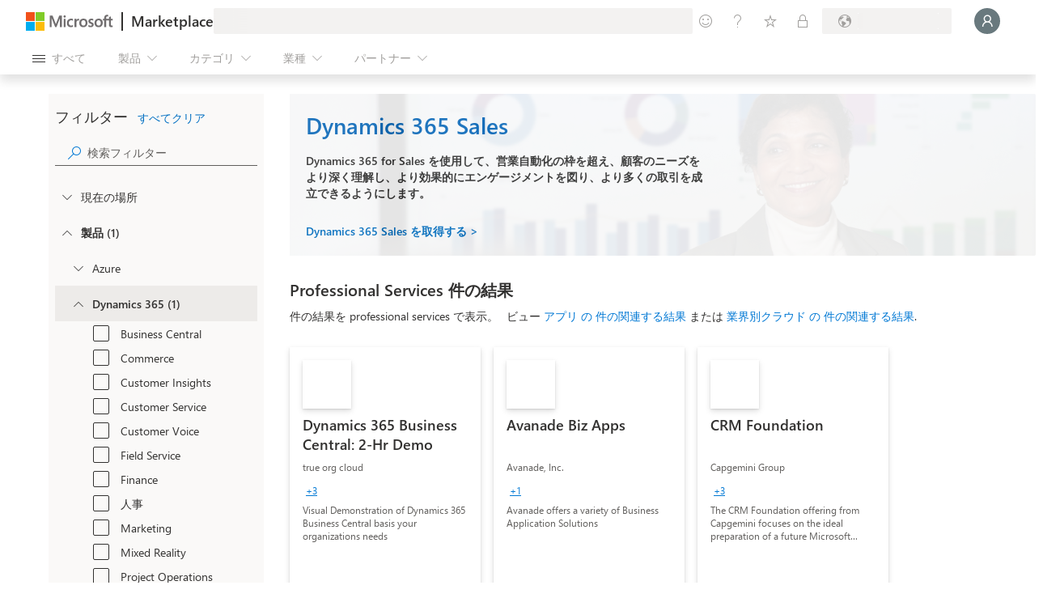

--- FILE ---
content_type: text/css; charset=utf-8
request_url: https://www.microsoft.com/onerfstatics/marketingsites-eus-prod/japanese/shell/_scrf/css/themes=default.device=uplevel_web_pc/63-57d110/82-8b5456/ae-f1ac0c?ver=2.0&_cf=02242021_3231
body_size: 9530
content:
@charset "UTF-8";
/*!  | Copyright 2017 Microsoft Corporation | This software is based on or incorporates material from the files listed below (collectively, "Third Party Code"). Microsoft is not the original author of the Third Party Code. The original copyright notice and the license under which Microsoft received Third Party Code are set forth below together with the full text of such license. Such notices and license are provided solely for your information. Microsoft, not the third party, licenses this Third Party Code to you under the terms in which you received the Microsoft software or the services, unless Microsoft clearly states that such Microsoft terms do NOT apply for a particular Third Party Code. Unless applicable law gives you more rights, Microsoft reserves all other rights not expressly granted under such agreement(s), whether by implication, estoppel or otherwise.*/
/*! normalize.css v3.0.3 | MIT License | github.com/necolas/normalize.css */
body{margin:0}.context-uhf{font-family:sans-serif;-ms-text-size-adjust:100%;-webkit-text-size-adjust:100%}.context-uhf aside,.context-uhf details,.context-uhf figcaption,.context-uhf figure,.context-uhf footer,.context-uhf header,.context-uhf menu,.context-uhf nav,.context-uhf section,.context-uhf summary{display:block}.context-uhf a{background-color:transparent}.context-uhf a:active,.context-uhf a:hover{outline:0}.context-uhf ul,.context-uhf li{padding:0;margin:0}.context-uhf h1{font-size:2em;margin:.67em 0}.context-uhf img{border:0}.context-uhf hr{box-sizing:content-box;height:0}.context-uhf button,.context-uhf input,.context-uhf optgroup,.context-uhf select,.context-uhf textarea{color:inherit;font:inherit;margin:0}.context-uhf button{overflow:visible}.context-uhf button,.context-uhf select{text-transform:none}.context-uhf button,.context-uhf html input[type="button"],.context-uhf input[type="submit"]{-webkit-appearance:button;cursor:pointer}.context-uhf button[disabled],.context-uhf html input[disabled]{cursor:default}.context-uhf button::-moz-focus-inner,.context-uhf input::-moz-focus-inner{border:0;padding:0}.context-uhf input{line-height:normal}.context-uhf input[type="checkbox"],.context-uhf input[type="radio"]{box-sizing:border-box;padding:0}.context-uhf input[type="number"]::-webkit-inner-spin-button,.context-uhf input[type="number"]::-webkit-outer-spin-button{height:auto}.context-uhf input[type="search"]{-webkit-appearance:textfield;box-sizing:content-box}.context-uhf input[type="search"]::-webkit-search-cancel-button,.context-uhf input[type="search"]::-webkit-search-decoration{-webkit-appearance:none}@font-face{font-family:"MWF-MDL2";src:url("https://www.microsoft.com/mwf/_h/v3.54/mwf.app/fonts/mwfmdl2-v3.54.woff") format("woff"),url("https://www.microsoft.com/mwf/_h/v3.54/mwf.app/fonts/mwfmdl2-v3.54.ttf") format("truetype"),url("https://www.microsoft.com/mwf/_h/v3.54/mwf.app/fonts/mwfmdl2-v3.54.svg") format("svg")}@font-face{font-family:'SegoeUI';src:local('Segoe UI'),url('//c.s-microsoft.com/static/fonts/segoe-ui/west-european/normal/latest.woff2') format("woff2"),url('//c.s-microsoft.com/static/fonts/segoe-ui/west-european/normal/latest.woff') format("woff"),url('//c.s-microsoft.com/static/fonts/segoe-ui/west-european/normal/latest.ttf') format("ttf");font-weight:400}@font-face{font-family:'SegoeUI';src:local('Segoe UI'),url('//c.s-microsoft.com/static/fonts/segoe-ui/west-european/Light/latest.woff2') format("woff2"),url('//c.s-microsoft.com/static/fonts/segoe-ui/west-european/Light/latest.woff') format("woff"),url('//c.s-microsoft.com/static/fonts/segoe-ui/west-european/Light/latest.ttf') format("ttf");font-weight:100}@font-face{font-family:'SegoeUI';src:local('Segoe UI'),url('//c.s-microsoft.com/static/fonts/segoe-ui/west-european/Semilight/latest.woff2') format("woff2"),url('//c.s-microsoft.com/static/fonts/segoe-ui/west-european/Semilight/latest.woff') format("woff"),url('//c.s-microsoft.com/static/fonts/segoe-ui/west-european/Semilight/latest.ttf') format("ttf");font-weight:200}@font-face{font-family:'SegoeUI';src:local('Segoe UI'),url('//c.s-microsoft.com/static/fonts/segoe-ui/west-european/Semibold/latest.woff2') format("woff2"),url('//c.s-microsoft.com/static/fonts/segoe-ui/west-european/Semibold/latest.woff') format("woff"),url('//c.s-microsoft.com/static/fonts/segoe-ui/west-european/Semibold/latest.ttf') format("ttf");font-weight:600}@font-face{font-family:'SegoeUI';src:local('Segoe UI'),url('//c.s-microsoft.com/static/fonts/segoe-ui/west-european/Bold/latest.woff2') format("woff2"),url('//c.s-microsoft.com/static/fonts/segoe-ui/west-european/Bold/latest.woff') format("woff"),url('//c.s-microsoft.com/static/fonts/segoe-ui/west-european/Bold/latest.ttf') format("ttf");font-weight:700}.context-uhf .c-heading-1{font-size:62px;line-height:72px}.context-uhf .c-heading-2{font-size:46px;line-height:56px}.context-uhf .c-heading-3,.context-uhf .c-subheading-1{font-size:34px;line-height:40px}.context-uhf .c-heading-4,.context-uhf .c-subheading-2{font-size:24px;line-height:28px}.context-uhf .c-heading-5,.context-uhf .c-subheading-3,.context-uhf .c-paragraph-1{font-size:20px;line-height:24px}.context-uhf .c-heading-6,.context-uhf .c-subheading-4,.context-uhf .c-paragraph-2{font-size:18px;line-height:24px}.context-uhf .c-subheading-5,.context-uhf .c-subheading-6,.context-uhf .c-paragraph-3,.context-uhf .c-paragraph-4{font-size:15px;line-height:20px}.context-uhf .c-caption-1{font-size:13px;line-height:16px}.context-uhf .c-caption-2{font-size:11px;line-height:16px}.context-uhf .c-caption-3{font-size:11px;line-height:25px}.context-uhf .c-heading-1{padding:38px 0 6px;font-weight:600;letter-spacing:-.01em}.context-uhf .c-heading-2{padding:37px 0 3px;font-weight:600;letter-spacing:-.01em}.context-uhf .c-heading-3{padding:38px 0 2px;font-weight:600}.context-uhf .c-heading-4{padding:36px 0 4px;font-weight:600}.context-uhf .c-heading-5{padding:35px 0 5px;font-weight:600}.context-uhf .c-heading-6{padding:37px 0 3px;font-weight:600}.context-uhf .c-subheading-1{padding:12px 0 2px;font-weight:600}.context-uhf .c-subheading-2{padding:4px 0 8px;font-weight:600}.context-uhf .c-subheading-3{padding:8px 0 4px;font-weight:600}.context-uhf .c-subheading-4{padding:9px 0 3px;font-weight:600}.context-uhf .c-subheading-5,.context-uhf .c-subheading-6{padding:8px 0 0;font-weight:600}.context-uhf .c-paragraph-1{padding:24px 0 4px;font-weight:200}.context-uhf .c-paragraph-2{padding:25px 0 3px;font-weight:200}.context-uhf .c-paragraph-3{padding:24px 0 0;font-weight:400}.context-uhf .c-paragraph-4{padding:12px 0 0;font-weight:400}.context-uhf .c-caption-1{padding:3px 0 1px;font-weight:400}.context-uhf .c-caption-2{padding:4px 0 4px;font-weight:400}.context-uhf .c-caption-3{padding:4px 0 4px;font-weight:400}@media(max-width:767px){.context-uhf .c-heading-1{font-size:46px;line-height:56px}.context-uhf .c-heading-2{font-size:34px;line-height:40px}.context-uhf .c-heading-3,.context-uhf .c-subheading-1{font-size:26px;line-height:32px}.context-uhf .c-heading-4,.context-uhf .c-subheading-2{font-size:20px;line-height:24px}.context-uhf .c-heading-5,.context-uhf .c-subheading-3,.context-uhf .c-paragraph-1{font-size:18px;line-height:24px}.context-uhf .c-heading-6,.context-uhf .c-subheading-4,.context-uhf .c-paragraph-2{font-size:16px;line-height:20px}.context-uhf .c-caption-1{font-size:12px;line-height:16px}.context-uhf .c-caption-2{font-size:10px;line-height:12px}.context-uhf .c-caption-3{font-size:10px;line-height:12px}.context-uhf .c-heading-1{padding:37px 0 3px}.context-uhf .c-heading-2{padding:38px 0 2px}.context-uhf .c-heading-5{padding:37px 0 3px}.context-uhf .c-heading-6{padding:39px 0 1px}.context-uhf .c-subheading-1{padding:9px 0 3px}.context-uhf .c-subheading-2{padding:8px 0 4px}.context-uhf .c-subheading-3{padding:4px 0 4px}.context-uhf .c-subheading-4{padding:7px 0 5px}.context-uhf .c-paragraph-2{padding:27px 0 1px}.context-uhf .c-caption-2{padding:2px 0 2px}.context-uhf .c-caption-3{padding:2px 0 2px}}.context-uhf{box-sizing:border-box}.context-uhf{font-size:15px;font-family:'Segoe UI',SegoeUI,'Yu Gothic UI','Meiryo UI',"Helvetica Neue",Helvetica,Arial,sans-serif;min-width:320px;color:#000;background-color:#fff}.context-uhf *,.context-uhf *:before,.context-uhf *:after{box-sizing:inherit}.context-uhf .theme-light{color:#000;background-color:#e6e6e6}.context-uhf .theme-dark{color:#fff;background-color:#333}.context-uhf h1,.context-uhf h2,.context-uhf h3,.context-uhf h4,.context-uhf h5,.context-uhf h6,.context-uhf ol,.context-uhf p,.context-uhf ul{margin-top:0;margin-bottom:0}.context-uhf ol,.context-uhf ul{padding:0;list-style:none}.context-uhf audio,.context-uhf canvas,.context-uhf img,.context-uhf video{vertical-align:middle}.context-uhf a:link,.context-uhf a:focus,.context-uhf a:hover,.context-uhf a:active,.context-uhf a:visited{text-decoration:none;color:inherit}.context-uhf input,.context-uhf input[type="search"]{border-radius:0;appearance:none}.context-uhf div[data-module-id]{min-height:1px}[class^="c-"] .x-hidden-focus,[class^="c-"] .x-hidden-focus:before,[class^="c-"] .x-hidden-focus+span:before,[class^="c-"].x-hidden-focus,[class^="c-"].x-hidden-focus:before,[class^="c-"].x-hidden-focus+span:before,[class^="m-"] .x-hidden-focus,[class^="m-"] .x-hidden-focus:before,[class^="m-"] .x-hidden-focus+span:before,[class^="m-"].x-hidden-focus,[class^="m-"].x-hidden-focus:before,[class^="m-"].x-hidden-focus+span:before{outline-color:transparent !important;outline-style:none !important}@keyframes fadeIn{0%{opacity:0}1%{opacity:0}100%{opacity:1}}@keyframes fadeOut{0%{opacity:1}1%{opacity:1}100%{opacity:0}}.x-hidden{display:none !important}.x-visible-block{display:block !important}.x-visible-inline-block{display:inline-block !important}.x-visible-inline{display:inline !important}@media all and (max-width:539px){.x-visible-vp1-block{display:block !important}.x-visible-vp1-inline{display:inline !important}.x-visible-vp1-inline-block{display:inline-block !important}.x-hidden-vp1{display:none !important}}@media all and (min-width:540px) and (max-width:767px){.x-visible-vp2-block{display:block !important}.x-visible-vp2-inline{display:inline !important}.x-visible-vp2-inline-block{display:inline-block !important}.x-hidden-vp2{display:none !important}}@media all and (min-width:768px) and (max-width:1083px){.x-visible-vp3-block{display:block !important}.x-visible-vp3-inline{display:inline !important}.x-visible-vp3-inline-block{display:inline-block !important}.x-hidden-vp3{display:none !important}}@media all and (min-width:1084px) and (max-width:1399px){.x-visible-vp4-block{display:block !important}.x-visible-vp4-inline{display:inline !important}.x-visible-vp4-inline-block{display:inline-block !important}.x-hidden-vp4{display:none !important}}@media all and (min-width:1400px){.x-visible-vp5-block{display:block !important}.x-visible-vp5-inline{display:inline !important}.x-visible-vp5-inline-block{display:inline-block !important}.x-hidden-vp5{display:none !important}}.x-screen-reader{position:absolute !important;overflow:hidden !important;clip:rect(1px,1px,1px,1px) !important;width:1px !important;height:1px !important;border:0 !important;padding:0 !important;margin:0 !important}button.c-action-trigger,a.c-action-trigger{font-size:15px;max-width:374px;min-width:36px;display:inline-block;margin-top:12px;padding:6px 0 8px;color:#0067b8;border:solid 1px transparent;background:none;overflow:hidden;white-space:nowrap;vertical-align:bottom;outline:none}button.c-action-trigger:focus:not(.x-hidden-focus),a.c-action-trigger:focus:not(.x-hidden-focus){outline:transparent;background:rgba(0,103,184,.1) content-box}button.c-action-trigger:focus:not(.x-hidden-focus),button.c-action-trigger:hover,a.c-action-trigger:focus:not(.x-hidden-focus),a.c-action-trigger:hover{color:#005da6;text-decoration:underline}button.c-action-trigger:active,a.c-action-trigger:active{background:none;color:#005293;-ms-transform:none;-webkit-transform:none;transform:none}button.c-action-trigger.x-hidden-focus:not(:hover),a.c-action-trigger.x-hidden-focus:not(:hover){background:none !important;text-decoration:none !important;outline-color:transparent !important}.theme-light button.c-action-trigger:focus:not(.x-hidden-focus),.theme-dark .theme-light button.c-action-trigger:focus:not(.x-hidden-focus),.theme-light a.c-action-trigger:focus:not(.x-hidden-focus),.theme-dark .theme-light a.c-action-trigger:focus:not(.x-hidden-focus){background:rgba(0,0,0,.1) content-box}.theme-light button.c-action-trigger:focus:not(.x-hidden-focus),.theme-light button.c-action-trigger:hover,.theme-dark .theme-light button.c-action-trigger:focus:not(.x-hidden-focus),.theme-dark .theme-light button.c-action-trigger:hover,.theme-light a.c-action-trigger:focus:not(.x-hidden-focus),.theme-light a.c-action-trigger:hover,.theme-dark .theme-light a.c-action-trigger:focus:not(.x-hidden-focus),.theme-dark .theme-light a.c-action-trigger:hover{color:rgba(0,0,0,.9)}.theme-light button.c-action-trigger:active,.theme-dark .theme-light button.c-action-trigger:active,.theme-light a.c-action-trigger:active,.theme-dark .theme-light a.c-action-trigger:active{color:rgba(0,0,0,.8)}.theme-light button.c-action-trigger.x-hidden-focus:not(:hover),.theme-dark .theme-light button.c-action-trigger.x-hidden-focus:not(:hover),.theme-light a.c-action-trigger.x-hidden-focus:not(:hover),.theme-dark .theme-light a.c-action-trigger.x-hidden-focus:not(:hover){background:none !important;text-decoration:none !important;outline-color:transparent !important}.theme-dark button.c-action-trigger:focus:not(.x-hidden-focus),.theme-light .theme-dark button.c-action-trigger:focus:not(.x-hidden-focus),.theme-dark a.c-action-trigger:focus:not(.x-hidden-focus),.theme-light .theme-dark a.c-action-trigger:focus:not(.x-hidden-focus){background:rgba(255,255,255,.1) content-box}.theme-dark button.c-action-trigger:focus:not(.x-hidden-focus),.theme-dark button.c-action-trigger:hover,.theme-light .theme-dark button.c-action-trigger:focus:not(.x-hidden-focus),.theme-light .theme-dark button.c-action-trigger:hover,.theme-dark a.c-action-trigger:focus:not(.x-hidden-focus),.theme-dark a.c-action-trigger:hover,.theme-light .theme-dark a.c-action-trigger:focus:not(.x-hidden-focus),.theme-light .theme-dark a.c-action-trigger:hover{color:#e6e6e6}.theme-dark button.c-action-trigger:active,.theme-light .theme-dark button.c-action-trigger:active,.theme-dark a.c-action-trigger:active,.theme-light .theme-dark a.c-action-trigger:active{color:#ccc}.theme-dark button.c-action-trigger.x-hidden-focus:not(:hover),.theme-light .theme-dark button.c-action-trigger.x-hidden-focus:not(:hover),.theme-dark a.c-action-trigger.x-hidden-focus:not(:hover),.theme-light .theme-dark a.c-action-trigger.x-hidden-focus:not(:hover){background:none !important;text-decoration:none !important;outline-color:transparent !important}button.c-action-trigger:focus:not(.x-hidden-focus),a.c-action-trigger:focus:not(.x-hidden-focus){outline:1px dashed #fff}button.c-action-trigger[disabled],a.c-action-trigger[disabled]{color:rgba(0,0,0,.2);cursor:not-allowed}button.c-action-trigger[disabled]:hover,a.c-action-trigger[disabled]:hover{text-decoration:none}button.c-action-trigger.c-glyph,a.c-action-trigger.c-glyph{min-width:120px;padding-right:10px}button.c-action-trigger.c-glyph:before,a.c-action-trigger.c-glyph:before{width:16px;height:16px;margin-left:10px;margin-right:10px;vertical-align:middle;line-height:15px}button.c-action-trigger.c-glyph[aria-label],a.c-action-trigger.c-glyph[aria-label]{min-width:0;margin-right:10px;padding-right:0}button.c-action-trigger.c-glyph.f-align-margin,a.c-action-trigger.c-glyph.f-align-margin{margin-left:-10px}button.c-action-trigger.f-heavyweight,a.c-action-trigger.f-heavyweight{padding:6px 10px 8px;border:2px solid transparent;color:#fff;background:#0067b8;transition:scale .2s ease-in-out}button.c-action-trigger.f-heavyweight.x-hidden-focus:not(:hover),a.c-action-trigger.f-heavyweight.x-hidden-focus:not(:hover){background:#0067b8 !important;text-decoration:#fff !important;outline-color:#000 !important}button.c-action-trigger.f-heavyweight.c-glyph,a.c-action-trigger.f-heavyweight.c-glyph{padding-left:0}button.c-action-trigger.f-heavyweight:focus:not(.x-hidden-focus),a.c-action-trigger.f-heavyweight:focus:not(.x-hidden-focus){color:#fff;outline:2px solid #000;text-decoration:underline}button.c-action-trigger.f-heavyweight:hover,a.c-action-trigger.f-heavyweight:hover{text-decoration:none}button.c-action-trigger.f-heavyweight:focus:not(.x-hidden-focus),button.c-action-trigger.f-heavyweight:hover,a.c-action-trigger.f-heavyweight:focus:not(.x-hidden-focus),a.c-action-trigger.f-heavyweight:hover{background:#005da6}button.c-action-trigger.f-heavyweight:active,a.c-action-trigger.f-heavyweight:active{background:#005293;-ms-transform:scale(.98);-webkit-transform:scale(.98);transform:scale(.98)}button.c-action-trigger.f-heavyweight[disabled],a.c-action-trigger.f-heavyweight[disabled]{cursor:not-allowed;border-color:transparent;background:#cce1f1;color:rgba(0,0,0,.2)}.theme-light button.c-action-trigger,.theme-dark .theme-light button.c-action-trigger,.theme-light a.c-action-trigger,.theme-dark .theme-light a.c-action-trigger{color:#000;background:transparent}.theme-light button.c-action-trigger[disabled],.theme-dark .theme-light button.c-action-trigger[disabled],.theme-light a.c-action-trigger[disabled],.theme-dark .theme-light a.c-action-trigger[disabled]{color:rgba(0,0,0,.2);cursor:not-allowed}.theme-light button.c-action-trigger.f-heavyweight,.theme-dark .theme-light button.c-action-trigger.f-heavyweight,.theme-light a.c-action-trigger.f-heavyweight,.theme-dark .theme-light a.c-action-trigger.f-heavyweight{color:#fff;background:#000}.theme-light button.c-action-trigger.f-heavyweight.x-hidden-focus:not(:hover),.theme-dark .theme-light button.c-action-trigger.f-heavyweight.x-hidden-focus:not(:hover),.theme-light a.c-action-trigger.f-heavyweight.x-hidden-focus:not(:hover),.theme-dark .theme-light a.c-action-trigger.f-heavyweight.x-hidden-focus:not(:hover){background:#000 !important;text-decoration:#fff !important;outline-color:#000 !important}.theme-light button.c-action-trigger.f-heavyweight:focus:not(.x-hidden-focus),.theme-dark .theme-light button.c-action-trigger.f-heavyweight:focus:not(.x-hidden-focus),.theme-light a.c-action-trigger.f-heavyweight:focus:not(.x-hidden-focus),.theme-dark .theme-light a.c-action-trigger.f-heavyweight:focus:not(.x-hidden-focus){color:#fff;outline-color:#fff}.theme-light button.c-action-trigger.f-heavyweight:focus:not(.x-hidden-focus),.theme-light button.c-action-trigger.f-heavyweight:hover,.theme-dark .theme-light button.c-action-trigger.f-heavyweight:focus:not(.x-hidden-focus),.theme-dark .theme-light button.c-action-trigger.f-heavyweight:hover,.theme-light a.c-action-trigger.f-heavyweight:focus:not(.x-hidden-focus),.theme-light a.c-action-trigger.f-heavyweight:hover,.theme-dark .theme-light a.c-action-trigger.f-heavyweight:focus:not(.x-hidden-focus),.theme-dark .theme-light a.c-action-trigger.f-heavyweight:hover{background:#1a1a1a}.theme-light button.c-action-trigger.f-heavyweight:active,.theme-dark .theme-light button.c-action-trigger.f-heavyweight:active,.theme-light a.c-action-trigger.f-heavyweight:active,.theme-dark .theme-light a.c-action-trigger.f-heavyweight:active{background:#333}.theme-light button.c-action-trigger.f-heavyweight[disabled],.theme-dark .theme-light button.c-action-trigger.f-heavyweight[disabled],.theme-light a.c-action-trigger.f-heavyweight[disabled],.theme-dark .theme-light a.c-action-trigger.f-heavyweight[disabled]{background:#ccc;border-color:transparent;color:rgba(0,0,0,.2)}.theme-dark button.c-action-trigger,.theme-light .theme-dark button.c-action-trigger,.theme-dark a.c-action-trigger,.theme-light .theme-dark a.c-action-trigger{color:#fff;background:transparent}.theme-dark button.c-action-trigger[disabled],.theme-light .theme-dark button.c-action-trigger[disabled],.theme-dark a.c-action-trigger[disabled],.theme-light .theme-dark a.c-action-trigger[disabled]{color:rgba(255,255,255,.6);cursor:not-allowed}.theme-dark button.c-action-trigger.f-heavyweight,.theme-light .theme-dark button.c-action-trigger.f-heavyweight,.theme-dark a.c-action-trigger.f-heavyweight,.theme-light .theme-dark a.c-action-trigger.f-heavyweight{color:#000;background:#fff}.theme-dark button.c-action-trigger.f-heavyweight.x-hidden-focus:not(:hover),.theme-light .theme-dark button.c-action-trigger.f-heavyweight.x-hidden-focus:not(:hover),.theme-dark a.c-action-trigger.f-heavyweight.x-hidden-focus:not(:hover),.theme-light .theme-dark a.c-action-trigger.f-heavyweight.x-hidden-focus:not(:hover){background:#fff !important;text-decoration:#fff !important;outline-color:#000 !important}.theme-dark button.c-action-trigger.f-heavyweight:focus:not(.x-hidden-focus),.theme-light .theme-dark button.c-action-trigger.f-heavyweight:focus:not(.x-hidden-focus),.theme-dark a.c-action-trigger.f-heavyweight:focus:not(.x-hidden-focus),.theme-light .theme-dark a.c-action-trigger.f-heavyweight:focus:not(.x-hidden-focus){color:#000;outline-color:#000}.theme-dark button.c-action-trigger.f-heavyweight:focus:not(.x-hidden-focus),.theme-dark button.c-action-trigger.f-heavyweight:hover,.theme-light .theme-dark button.c-action-trigger.f-heavyweight:focus:not(.x-hidden-focus),.theme-light .theme-dark button.c-action-trigger.f-heavyweight:hover,.theme-dark a.c-action-trigger.f-heavyweight:focus:not(.x-hidden-focus),.theme-dark a.c-action-trigger.f-heavyweight:hover,.theme-light .theme-dark a.c-action-trigger.f-heavyweight:focus:not(.x-hidden-focus),.theme-light .theme-dark a.c-action-trigger.f-heavyweight:hover{background:#e6e6e6}.theme-dark button.c-action-trigger.f-heavyweight:active,.theme-light .theme-dark button.c-action-trigger.f-heavyweight:active,.theme-dark a.c-action-trigger.f-heavyweight:active,.theme-light .theme-dark a.c-action-trigger.f-heavyweight:active{background:#ccc}.theme-dark button.c-action-trigger.f-heavyweight[disabled],.theme-light .theme-dark button.c-action-trigger.f-heavyweight[disabled],.theme-dark a.c-action-trigger.f-heavyweight[disabled],.theme-light .theme-dark a.c-action-trigger.f-heavyweight[disabled]{background:#4d4d4d;border-color:transparent;color:rgba(255,255,255,.2)}a.c-call-to-action,button.c-call-to-action{font-size:15px;padding:10px 20px 6px 22px;font-weight:600;max-width:100%;display:inline-block;overflow:hidden;transition:all 200ms ease-in-out;box-shadow:0 4px 8px 0 transparent;white-space:nowrap;color:#fff;text-align:center;text-decoration:none;line-height:1.3;letter-spacing:0;border:2px solid transparent;background:#0067b8}a.c-call-to-action span,button.c-call-to-action span{max-width:100%;display:inline-block;position:relative;left:0;text-overflow:clip;overflow:hidden;transition:all 200ms ease-in-out}a.c-call-to-action:after,button.c-call-to-action:after{transition:all 200ms ease-in-out}a.c-call-to-action:not(.glyph-play):after,button.c-call-to-action:not(.glyph-play):after{font-size:11px;margin-top:3px;margin-left:3px;display:inline-block;position:relative;right:0;content:"";vertical-align:top}a.c-call-to-action:not(.glyph-play):focus:not(.x-hidden-focus) span,a.c-call-to-action:not(.glyph-play):hover span,button.c-call-to-action:not(.glyph-play):focus:not(.x-hidden-focus) span,button.c-call-to-action:not(.glyph-play):hover span{left:-4px}a.c-call-to-action:not(.glyph-play):focus:not(.x-hidden-focus):after,a.c-call-to-action:not(.glyph-play):hover:after,button.c-call-to-action:not(.glyph-play):focus:not(.x-hidden-focus):after,button.c-call-to-action:not(.glyph-play):hover:after{right:-4px}a.c-call-to-action:focus:not(.x-hidden-focus),button.c-call-to-action:focus:not(.x-hidden-focus){outline:2px solid #000}a.c-call-to-action:focus:not(.x-hidden-focus) span,button.c-call-to-action:focus:not(.x-hidden-focus) span{box-shadow:0 2px #fff}a.c-call-to-action:focus:not(.x-hidden-focus),a.c-call-to-action:hover,button.c-call-to-action:focus:not(.x-hidden-focus),button.c-call-to-action:hover{background:#005da6}a.c-call-to-action:focus:not(.x-hidden-focus):not(.f-lightweight):not([aria-disabled="true"]),a.c-call-to-action:hover:not(.f-lightweight):not([aria-disabled="true"]),button.c-call-to-action:focus:not(.x-hidden-focus):not(.f-lightweight):not([aria-disabled="true"]),button.c-call-to-action:hover:not(.f-lightweight):not([aria-disabled="true"]){box-shadow:0 4px 8px 0 rgba(0,0,0,.2)}a.c-call-to-action:active,button.c-call-to-action:active{background:#005293;-ms-transform:scale(.98);-webkit-transform:scale(.98);transform:scale(.98)}a.c-call-to-action[aria-disabled="true"],button.c-call-to-action[aria-disabled="true"]{cursor:not-allowed;border-color:transparent;background:#cce1f1;color:rgba(0,0,0,.2)}a.c-call-to-action[aria-disabled="true"]:focus:not(.x-hidden-focus) span,a.c-call-to-action[aria-disabled="true"]:hover span,button.c-call-to-action[aria-disabled="true"]:focus:not(.x-hidden-focus) span,button.c-call-to-action[aria-disabled="true"]:hover span{left:0}a.c-call-to-action[aria-disabled="true"]:focus:not(.x-hidden-focus):after,a.c-call-to-action[aria-disabled="true"]:hover:after,button.c-call-to-action[aria-disabled="true"]:focus:not(.x-hidden-focus):after,button.c-call-to-action[aria-disabled="true"]:hover:after{right:0}.theme-light a.c-call-to-action,.theme-dark .theme-light a.c-call-to-action,.theme-light button.c-call-to-action,.theme-dark .theme-light button.c-call-to-action{color:#fff;background:#000}.theme-light a.c-call-to-action:focus:not(.x-hidden-focus),.theme-dark .theme-light a.c-call-to-action:focus:not(.x-hidden-focus),.theme-light button.c-call-to-action:focus:not(.x-hidden-focus),.theme-dark .theme-light button.c-call-to-action:focus:not(.x-hidden-focus){outline-color:#fff}.theme-light a.c-call-to-action:focus:not(.x-hidden-focus) span,.theme-dark .theme-light a.c-call-to-action:focus:not(.x-hidden-focus) span,.theme-light button.c-call-to-action:focus:not(.x-hidden-focus) span,.theme-dark .theme-light button.c-call-to-action:focus:not(.x-hidden-focus) span{box-shadow:0 2px #fff}.theme-light a.c-call-to-action:focus:not(.x-hidden-focus),.theme-light a.c-call-to-action:hover,.theme-dark .theme-light a.c-call-to-action:focus:not(.x-hidden-focus),.theme-dark .theme-light a.c-call-to-action:hover,.theme-light button.c-call-to-action:focus:not(.x-hidden-focus),.theme-light button.c-call-to-action:hover,.theme-dark .theme-light button.c-call-to-action:focus:not(.x-hidden-focus),.theme-dark .theme-light button.c-call-to-action:hover{background:#1a1a1a}.theme-light a.c-call-to-action:active,.theme-dark .theme-light a.c-call-to-action:active,.theme-light button.c-call-to-action:active,.theme-dark .theme-light button.c-call-to-action:active{background:#333}.theme-light a.c-call-to-action[aria-disabled="true"],.theme-dark .theme-light a.c-call-to-action[aria-disabled="true"],.theme-light button.c-call-to-action[aria-disabled="true"],.theme-dark .theme-light button.c-call-to-action[aria-disabled="true"]{background:#ccc;border-color:transparent;color:rgba(0,0,0,.2)}.theme-dark a.c-call-to-action,.theme-light .theme-dark a.c-call-to-action,.theme-dark button.c-call-to-action,.theme-light .theme-dark button.c-call-to-action{color:#000;background:#fff}.theme-dark a.c-call-to-action:focus:not(.x-hidden-focus),.theme-light .theme-dark a.c-call-to-action:focus:not(.x-hidden-focus),.theme-dark button.c-call-to-action:focus:not(.x-hidden-focus),.theme-light .theme-dark button.c-call-to-action:focus:not(.x-hidden-focus){outline-color:#000}.theme-dark a.c-call-to-action:focus:not(.x-hidden-focus) span,.theme-light .theme-dark a.c-call-to-action:focus:not(.x-hidden-focus) span,.theme-dark button.c-call-to-action:focus:not(.x-hidden-focus) span,.theme-light .theme-dark button.c-call-to-action:focus:not(.x-hidden-focus) span{box-shadow:0 2px #000}.theme-dark a.c-call-to-action:focus:not(.x-hidden-focus),.theme-dark a.c-call-to-action:hover,.theme-light .theme-dark a.c-call-to-action:focus:not(.x-hidden-focus),.theme-light .theme-dark a.c-call-to-action:hover,.theme-dark button.c-call-to-action:focus:not(.x-hidden-focus),.theme-dark button.c-call-to-action:hover,.theme-light .theme-dark button.c-call-to-action:focus:not(.x-hidden-focus),.theme-light .theme-dark button.c-call-to-action:hover{background:#e6e6e6}.theme-dark a.c-call-to-action:active,.theme-light .theme-dark a.c-call-to-action:active,.theme-dark button.c-call-to-action:active,.theme-light .theme-dark button.c-call-to-action:active{background:#ccc}.theme-dark a.c-call-to-action[aria-disabled="true"],.theme-light .theme-dark a.c-call-to-action[aria-disabled="true"],.theme-dark button.c-call-to-action[aria-disabled="true"],.theme-light .theme-dark button.c-call-to-action[aria-disabled="true"]{background:#4d4d4d;border-color:transparent;color:rgba(255,255,255,.2)}a.c-call-to-action.f-secondary,button.c-call-to-action.f-secondary{color:#000;background:#ccc}a.c-call-to-action.f-secondary:focus:not(.x-hidden-focus),button.c-call-to-action.f-secondary:focus:not(.x-hidden-focus){outline:2px solid #000}a.c-call-to-action.f-secondary:focus:not(.x-hidden-focus) span,button.c-call-to-action.f-secondary:focus:not(.x-hidden-focus) span{box-shadow:0 2px #000}a.c-call-to-action.f-secondary:focus:not(.x-hidden-focus),a.c-call-to-action.f-secondary:hover,button.c-call-to-action.f-secondary:focus:not(.x-hidden-focus),button.c-call-to-action.f-secondary:hover{background:#b3b3b3}a.c-call-to-action.f-secondary:active,button.c-call-to-action.f-secondary:active{background:#999}a.c-call-to-action.f-secondary[aria-disabled="true"],button.c-call-to-action.f-secondary[aria-disabled="true"]{background:#ccc;border-color:transparent;color:rgba(0,0,0,.2)}.theme-light a.c-call-to-action.f-secondary,.theme-dark .theme-light a.c-call-to-action.f-secondary,.theme-light button.c-call-to-action.f-secondary,.theme-dark .theme-light button.c-call-to-action.f-secondary{color:#000;background:rgba(255,255,255,0);border-color:#000}.theme-light a.c-call-to-action.f-secondary:focus:not(.x-hidden-focus),.theme-dark .theme-light a.c-call-to-action.f-secondary:focus:not(.x-hidden-focus),.theme-light button.c-call-to-action.f-secondary:focus:not(.x-hidden-focus),.theme-dark .theme-light button.c-call-to-action.f-secondary:focus:not(.x-hidden-focus){outline:1px solid #000}.theme-light a.c-call-to-action.f-secondary:focus:not(.x-hidden-focus) span,.theme-dark .theme-light a.c-call-to-action.f-secondary:focus:not(.x-hidden-focus) span,.theme-light button.c-call-to-action.f-secondary:focus:not(.x-hidden-focus) span,.theme-dark .theme-light button.c-call-to-action.f-secondary:focus:not(.x-hidden-focus) span{box-shadow:0 2px #000}.theme-light a.c-call-to-action.f-secondary:focus:not(.x-hidden-focus),.theme-light a.c-call-to-action.f-secondary:hover,.theme-dark .theme-light a.c-call-to-action.f-secondary:focus:not(.x-hidden-focus),.theme-dark .theme-light a.c-call-to-action.f-secondary:hover,.theme-light button.c-call-to-action.f-secondary:focus:not(.x-hidden-focus),.theme-light button.c-call-to-action.f-secondary:hover,.theme-dark .theme-light button.c-call-to-action.f-secondary:focus:not(.x-hidden-focus),.theme-dark .theme-light button.c-call-to-action.f-secondary:hover{background:#ccc}.theme-light a.c-call-to-action.f-secondary:active,.theme-dark .theme-light a.c-call-to-action.f-secondary:active,.theme-light button.c-call-to-action.f-secondary:active,.theme-dark .theme-light button.c-call-to-action.f-secondary:active{background:#b3b3b3}.theme-light a.c-call-to-action.f-secondary[aria-disabled="true"],.theme-dark .theme-light a.c-call-to-action.f-secondary[aria-disabled="true"],.theme-light button.c-call-to-action.f-secondary[aria-disabled="true"],.theme-dark .theme-light button.c-call-to-action.f-secondary[aria-disabled="true"]{background:#ccc;border-color:rgba(0,0,0,.2);color:rgba(0,0,0,.2)}.theme-dark a.c-call-to-action.f-secondary,.theme-light .theme-dark a.c-call-to-action.f-secondary,.theme-dark button.c-call-to-action.f-secondary,.theme-light .theme-dark button.c-call-to-action.f-secondary{background:rgba(255,255,255,0);color:#fff;border-color:#fff}.theme-dark a.c-call-to-action.f-secondary:focus:not(.x-hidden-focus),.theme-light .theme-dark a.c-call-to-action.f-secondary:focus:not(.x-hidden-focus),.theme-dark button.c-call-to-action.f-secondary:focus:not(.x-hidden-focus),.theme-light .theme-dark button.c-call-to-action.f-secondary:focus:not(.x-hidden-focus){outline:1px solid #fff}.theme-dark a.c-call-to-action.f-secondary:focus:not(.x-hidden-focus) span,.theme-light .theme-dark a.c-call-to-action.f-secondary:focus:not(.x-hidden-focus) span,.theme-dark button.c-call-to-action.f-secondary:focus:not(.x-hidden-focus) span,.theme-light .theme-dark button.c-call-to-action.f-secondary:focus:not(.x-hidden-focus) span{box-shadow:0 2px #fff}.theme-dark a.c-call-to-action.f-secondary:focus:not(.x-hidden-focus),.theme-dark a.c-call-to-action.f-secondary:hover,.theme-light .theme-dark a.c-call-to-action.f-secondary:focus:not(.x-hidden-focus),.theme-light .theme-dark a.c-call-to-action.f-secondary:hover,.theme-dark button.c-call-to-action.f-secondary:focus:not(.x-hidden-focus),.theme-dark button.c-call-to-action.f-secondary:hover,.theme-light .theme-dark button.c-call-to-action.f-secondary:focus:not(.x-hidden-focus),.theme-light .theme-dark button.c-call-to-action.f-secondary:hover{background:#1a1a1a}.theme-dark a.c-call-to-action.f-secondary:active,.theme-light .theme-dark a.c-call-to-action.f-secondary:active,.theme-dark button.c-call-to-action.f-secondary:active,.theme-light .theme-dark button.c-call-to-action.f-secondary:active{background:#000}.theme-dark a.c-call-to-action.f-secondary[aria-disabled="true"],.theme-light .theme-dark a.c-call-to-action.f-secondary[aria-disabled="true"],.theme-dark button.c-call-to-action.f-secondary[aria-disabled="true"],.theme-light .theme-dark button.c-call-to-action.f-secondary[aria-disabled="true"]{background:#4d4d4d;border-color:rgba(255,255,255,.2);color:rgba(255,255,255,.2)}a.c-call-to-action.x-hidden-focus,button.c-call-to-action.x-hidden-focus{outline:0}a.c-call-to-action.f-lightweight,button.c-call-to-action.f-lightweight{padding:10px 3px 7px 0;background:transparent;color:#0067b8;border-color:transparent;border-width:2px;margin-left:0;transition:none;padding-right:2px}a.c-call-to-action.f-lightweight:focus:not(.x-hidden-focus),a.c-call-to-action.f-lightweight:hover,a.c-call-to-action.f-lightweight:active,button.c-call-to-action.f-lightweight:focus:not(.x-hidden-focus),button.c-call-to-action.f-lightweight:hover,button.c-call-to-action.f-lightweight:active{background:transparent;outline:transparent;border-color:transparent;box-shadow:none !important}a.c-call-to-action.f-lightweight:focus:not(.x-hidden-focus) span,a.c-call-to-action.f-lightweight:hover span,a.c-call-to-action.f-lightweight:active span,button.c-call-to-action.f-lightweight:focus:not(.x-hidden-focus) span,button.c-call-to-action.f-lightweight:hover span,button.c-call-to-action.f-lightweight:active span{left:0 !important}a.c-call-to-action.f-lightweight:focus:not(.x-hidden-focus),button.c-call-to-action.f-lightweight:focus:not(.x-hidden-focus){background:rgba(0,103,184,.1) content-box;color:#005da6}a.c-call-to-action.f-lightweight:focus:not(.x-hidden-focus) span,button.c-call-to-action.f-lightweight:focus:not(.x-hidden-focus) span{box-shadow:0 2px #0067b8;text-decoration:none}a.c-call-to-action.f-lightweight:hover,button.c-call-to-action.f-lightweight:hover{color:#005da6}a.c-call-to-action.f-lightweight:hover span,button.c-call-to-action.f-lightweight:hover span{text-decoration:underline}a.c-call-to-action.f-lightweight:active,button.c-call-to-action.f-lightweight:active{background:none;color:#005293;text-decoration:none;-ms-transform:none;-webkit-transform:none;transform:none}a.c-call-to-action.f-lightweight[aria-disabled="true"],button.c-call-to-action.f-lightweight[aria-disabled="true"]{cursor:not-allowed;color:#cce1f1}.theme-light a.c-call-to-action.f-lightweight,.theme-dark .theme-light a.c-call-to-action.f-lightweight,.theme-light button.c-call-to-action.f-lightweight,.theme-dark .theme-light button.c-call-to-action.f-lightweight{color:#000;background:transparent;border-color:transparent}.theme-light a.c-call-to-action.f-lightweight:focus:not(.x-hidden-focus),.theme-dark .theme-light a.c-call-to-action.f-lightweight:focus:not(.x-hidden-focus),.theme-light button.c-call-to-action.f-lightweight:focus:not(.x-hidden-focus),.theme-dark .theme-light button.c-call-to-action.f-lightweight:focus:not(.x-hidden-focus){background:rgba(0,0,0,.1) content-box}.theme-light a.c-call-to-action.f-lightweight:focus:not(.x-hidden-focus) span,.theme-dark .theme-light a.c-call-to-action.f-lightweight:focus:not(.x-hidden-focus) span,.theme-light button.c-call-to-action.f-lightweight:focus:not(.x-hidden-focus) span,.theme-dark .theme-light button.c-call-to-action.f-lightweight:focus:not(.x-hidden-focus) span{box-shadow:0 2px #000}.theme-light a.c-call-to-action.f-lightweight:focus:not(.x-hidden-focus),.theme-light a.c-call-to-action.f-lightweight:hover,.theme-dark .theme-light a.c-call-to-action.f-lightweight:focus:not(.x-hidden-focus),.theme-dark .theme-light a.c-call-to-action.f-lightweight:hover,.theme-light button.c-call-to-action.f-lightweight:focus:not(.x-hidden-focus),.theme-light button.c-call-to-action.f-lightweight:hover,.theme-dark .theme-light button.c-call-to-action.f-lightweight:focus:not(.x-hidden-focus),.theme-dark .theme-light button.c-call-to-action.f-lightweight:hover{color:rgba(0,0,0,.9)}.theme-light a.c-call-to-action.f-lightweight:hover,.theme-dark .theme-light a.c-call-to-action.f-lightweight:hover,.theme-light button.c-call-to-action.f-lightweight:hover,.theme-dark .theme-light button.c-call-to-action.f-lightweight:hover{background:transparent}.theme-light a.c-call-to-action.f-lightweight:active,.theme-dark .theme-light a.c-call-to-action.f-lightweight:active,.theme-light button.c-call-to-action.f-lightweight:active,.theme-dark .theme-light button.c-call-to-action.f-lightweight:active{color:rgba(0,0,0,.8)}.theme-light a.c-call-to-action.f-lightweight[aria-disabled="true"],.theme-dark .theme-light a.c-call-to-action.f-lightweight[aria-disabled="true"],.theme-light button.c-call-to-action.f-lightweight[aria-disabled="true"],.theme-dark .theme-light button.c-call-to-action.f-lightweight[aria-disabled="true"]{background:transparent;color:#999}.theme-dark a.c-call-to-action.f-lightweight,.theme-light .theme-dark a.c-call-to-action.f-lightweight,.theme-dark button.c-call-to-action.f-lightweight,.theme-light .theme-dark button.c-call-to-action.f-lightweight{color:#fff;background:transparent;border-color:transparent}.theme-dark a.c-call-to-action.f-lightweight:focus:not(.x-hidden-focus),.theme-light .theme-dark a.c-call-to-action.f-lightweight:focus:not(.x-hidden-focus),.theme-dark button.c-call-to-action.f-lightweight:focus:not(.x-hidden-focus),.theme-light .theme-dark button.c-call-to-action.f-lightweight:focus:not(.x-hidden-focus){background:rgba(255,255,255,.1) content-box}.theme-dark a.c-call-to-action.f-lightweight:focus:not(.x-hidden-focus) span,.theme-light .theme-dark a.c-call-to-action.f-lightweight:focus:not(.x-hidden-focus) span,.theme-dark button.c-call-to-action.f-lightweight:focus:not(.x-hidden-focus) span,.theme-light .theme-dark button.c-call-to-action.f-lightweight:focus:not(.x-hidden-focus) span{box-shadow:0 2px #fff}.theme-dark a.c-call-to-action.f-lightweight:focus:not(.x-hidden-focus),.theme-dark a.c-call-to-action.f-lightweight:hover,.theme-light .theme-dark a.c-call-to-action.f-lightweight:focus:not(.x-hidden-focus),.theme-light .theme-dark a.c-call-to-action.f-lightweight:hover,.theme-dark button.c-call-to-action.f-lightweight:focus:not(.x-hidden-focus),.theme-dark button.c-call-to-action.f-lightweight:hover,.theme-light .theme-dark button.c-call-to-action.f-lightweight:focus:not(.x-hidden-focus),.theme-light .theme-dark button.c-call-to-action.f-lightweight:hover{color:#e6e6e6}.theme-dark a.c-call-to-action.f-lightweight:hover,.theme-light .theme-dark a.c-call-to-action.f-lightweight:hover,.theme-dark button.c-call-to-action.f-lightweight:hover,.theme-light .theme-dark button.c-call-to-action.f-lightweight:hover{background:transparent}.theme-dark a.c-call-to-action.f-lightweight:active,.theme-light .theme-dark a.c-call-to-action.f-lightweight:active,.theme-dark button.c-call-to-action.f-lightweight:active,.theme-light .theme-dark button.c-call-to-action.f-lightweight:active{color:#ccc}.theme-dark a.c-call-to-action.f-lightweight[aria-disabled="true"],.theme-light .theme-dark a.c-call-to-action.f-lightweight[aria-disabled="true"],.theme-dark button.c-call-to-action.f-lightweight[aria-disabled="true"],.theme-light .theme-dark button.c-call-to-action.f-lightweight[aria-disabled="true"]{background:transparent;color:#666}a.c-call-to-action.f-lightweight:hover span,button.c-call-to-action.f-lightweight:hover span{left:0}.c-glyph{font-style:normal}.c-glyph:before,.c-glyph:after{font-family:"MWF-MDL2";display:inline-block;text-decoration:underline}.c-glyph:before,.c-glyph:after,.c-glyph:hover:before,.c-glyph:hover:after{text-decoration:none}.c-glyph.glyph-accept:before{content:""}.c-glyph.glyph-add:before{content:""}.c-glyph.glyph-settings:before{content:""}.c-glyph.glyph-people:before{content:""}.c-glyph.glyph-microphone:before{content:""}.c-glyph.glyph-camera:before{content:""}.c-glyph.glyph-forward:before{content:""}.c-glyph.glyph-remove:before{content:""}.c-glyph.glyph-down:before{content:""}.c-glyph.glyph-back-to-window:before{content:""}.c-glyph.glyph-cancel:before{content:""}.c-glyph.glyph-cellphone:before{content:""}.c-glyph.glyph-chat-bubbles:before{content:""}.c-glyph.glyph-check-mark:before{content:""}.c-glyph.glyph-chevron-down:before{content:""}.c-glyph.glyph-chevron-left:before{content:""}.c-glyph.glyph-chevron-right:before{content:""}.c-glyph.glyph-chevron-up:before{content:""}.c-glyph.glyph-completed:before{content:""}.c-glyph.glyph-contact:before{content:""}.c-glyph.glyph-copy:before{content:""}.c-glyph.glyph-delete:before{content:""}.c-glyph.glyph-download:before{content:""}.c-glyph.glyph-edit:before{content:""}.c-glyph.glyph-emoji-neutral:before{content:""}.c-glyph.glyph-emoji-disappointed:before{content:""}.c-glyph.glyph-feedback:before{content:""}.c-glyph.glyph-filter:before{content:""}.c-glyph.glyph-flag:before{content:""}.c-glyph.glyph-full-screen:before{content:""}.c-glyph.glyph-global-nav-button:before{content:""}.c-glyph.glyph-heart-fill:before{content:""}.c-glyph.glyph-arrow-htmllegacy:before{content:""}.c-glyph.glyph-arrow-htmllegacy-mirrored:before{content:""}.c-glyph.glyph-gift:before{content:""}.c-glyph.glyph-incident-triangle:before{content:""}.c-glyph.glyph-info:before{content:""}.c-glyph.glyph-list:before{content:""}.c-glyph.glyph-mail:before{content:""}.c-glyph.glyph-more:before{content:""}.c-glyph.glyph-mute:before{content:""}.c-glyph.glyph-pause:before{content:""}.c-glyph.glyph-pc1:before{content:""}.c-glyph.glyph-phone:before{content:""}.c-glyph.glyph-play:before{content:""}.c-glyph.glyph-refresh:before{content:""}.c-glyph.glyph-save:before{content:""}.c-glyph.glyph-search:before{content:""}.c-glyph.glyph-share:before{content:""}.c-glyph.glyph-shopping-bag:before{content:""}.c-glyph.glyph-shopping-cart:before{content:""}.c-glyph.glyph-subtitles:before{content:""}.c-glyph.glyph-surface-hub:before{content:""}.c-glyph.glyph-this-pc:before{content:""}.c-glyph.glyph-up:before{content:""}.c-glyph.glyph-volume:before{content:""}.c-glyph.glyph-waffle:before{content:""}.c-glyph.glyph-warning:before{content:""}.c-glyph.glyph-world:before{content:""}.c-glyph.glyph-xbox-one-console:before{content:""}.c-glyph.glyph-lock:before{content:""}.c-glyph.glyph-system:before{content:""}.c-glyph.glyph-globe:before{content:""}.c-glyph.glyph-tv-monitor:before{content:""}.c-glyph.glyph-headphone:before{content:""}.c-glyph.glyph-folder-open:before{content:""}.c-glyph.glyph-movies:before{content:""}.c-glyph.glyph-folder:before{content:""}.c-glyph.glyph-payment-card:before{content:""}.c-glyph.glyph-mobile-tablet:before{content:""}.c-glyph.glyph-tag:before{content:""}.c-glyph.glyph-add-friend:before{content:""}.c-glyph.glyph-group:before{content:""}.c-glyph.glyph-repair:before{content:""}.c-glyph.glyph-music-in-collection:before{content:""}.c-glyph.glyph-list-mirrored:before{content:""}.c-glyph.glyph-ticket:before{content:""}.c-glyph.glyph-photo2:before{content:""}.c-glyph.glyph-holo-lens:before{content:""}.c-glyph.glyph-app-icon-default:before{content:""}.c-glyph.glyph-subscriptions:before{content:""}.c-glyph.glyph-subscriptions-mirrored:before{content:""}.c-glyph.glyph-status-circle-exclamation:before{content:""}.c-glyph.glyph-status-circle-error:before{content:""}.c-glyph.glyph-status-circle-check:before{content:""}.c-glyph.glyph-status-circle-info:before{content:""}.c-glyph.glyph-status-circle-block:before{content:""}.c-glyph.glyph-status-circle-question:before{content:""}.c-glyph.glyph-zoom:before{content:""}.c-glyph.glyph-zoom-out:before{content:""}.c-glyph.glyph-back:before{content:""}.c-glyph.glyph-favorite-star:before{content:""}.c-glyph.glyph-favorite-star-fill:before{content:""}.c-glyph.glyph-checkbox-composite:before{content:""}.c-glyph.glyph-checkbox-indeterminate:before{content:""}.c-glyph.glyph-slideshow:before{content:""}.c-glyph.glyph-calendar:before{content:""}.c-glyph.glyph-rotate:before{content:""}.c-glyph.glyph-page:before{content:""}.c-glyph.glyph-half-star-left:before{content:""}.c-glyph.glyph-half-star-right:before{content:""}.c-glyph.glyph-view:before{content:""}.c-glyph.glyph-previous:before{content:""}.c-glyph.glyph-next:before{content:""}.c-glyph.glyph-clear:before{content:""}.c-glyph.glyph-sync:before{content:""}.c-glyph.glyph-go:before{content:""}.c-glyph.glyph-shopping-bag:before{content:""}.c-glyph.glyph-shuffle:before{content:""}.c-glyph.glyph-calendar-day:before{content:""}.c-glyph.glyph-calendar-week:before{content:""}.c-glyph.glyph-important:before{content:""}.c-glyph.glyph-sort:before{content:""}.c-glyph.glyph-font-decrease:before{content:""}.c-glyph.glyph-font-increase:before{content:""}.c-glyph.glyph-bulleted-list:before{content:""}.c-glyph.glyph-music-album:before{content:""}.c-glyph.glyph-bulleted-list-mirrored:before{content:""}.c-glyph.glyph-go-mirrored:before{content:""}.c-glyph.glyph-edit-mirrored:before{content:""}.c-glyph.glyph-qrcode:before{content:""}.c-glyph.glyph-calendar-mirrored:before{content:""}.c-glyph.glyph-xbox-gamepass:before{content:""}.c-glyph.glyph-xbox-gold:before{content:""}.c-glyph.glyph-pinned:before{content:""}.c-glyph.glyph-gamehub:before{content:""}.c-glyph.glyph-xbox-logo:before{content:""}.c-glyph.glyph-devices2:before{content:""}.c-glyph.glyph-devices3:before{content:""}.c-glyph.glyph-holo-lens2:before{content:""}.c-glyph.glyph-circleplus:before{content:""}.c-glyph.glyph-remove-from:before{content:""}.c-glyph.glyph-airplane:before{content:""}.c-glyph.glyph-book:before{content:""}.c-glyph.glyph-library:before{content:""}.c-glyph.glyph-work:before{content:""}.c-glyph.glyph-heart:before{content:""}.c-glyph.glyph-shop:before{content:""}.c-glyph.glyph-education:before{content:""}.c-glyph.glyph-balloons:before{content:""}.c-glyph.glyph-leaf:before{content:""}.c-glyph.glyph-xbox-controller:before{content:""}.c-glyph.glyph-camera-main:before{content:""}.c-glyph.glyph-telemarketer:before{content:""}.c-glyph.glyph-video:before{content:""}.c-glyph.glyph-diploma:before{content:""}.c-glyph.glyph-podium:before{content:""}.c-glyph.glyph-giftcard:before{content:""}.c-glyph.glyph-brush:before{content:""}.c-glyph.glyph-enhanced-pop:before{content:""}.c-glyph.glyph-color-palette:before{content:""}.c-glyph.glyph-torch:before{content:""}.c-glyph.glyph-movies-tv:before{content:""}.c-glyph.glyph-football:before{content:""}.c-glyph.glyph-savings:before{content:""}.c-glyph.glyph-glasses:before{content:""}.c-glyph.glyph-money:before{content:""}.c-glyph.glyph-trophy:before{content:""}.c-group{display:-ms-flexbox;display:flex;position:relative;flex-wrap:nowrap;padding:1px}.c-group.f-wrap-items{flex-wrap:wrap;-ms-flex-wrap:wrap}.c-group.f-wrap-items>.m-channel-placement-item{align-self:flex-end}.c-group.f-wrap-items>.m-product-placement-item,.c-group.f-wrap-items>.c-product-placement{display:inline-block}@media only screen and (max-width:539px){.c-group.f-wrap-items .m-product-placement-item.f-orientation-vertical.f-size-medium,.c-group.f-wrap-items .c-product-placement.f-orientation-vertical.f-size-medium{width:calc(50% - 24px)}.c-group.f-wrap-items .m-product-placement-item.f-orientation-vertical.f-size-medium picture img,.c-group.f-wrap-items .c-product-placement.f-orientation-vertical.f-size-medium picture img{width:100%}}.c-group.f-wrap-items .context-list-page .m-product-placement-item{padding-bottom:48px}.c-group>.c-call-to-action{margin-right:4px}.c-group>.c-action-trigger{padding-right:24px}.c-group>.c-action-trigger:last-child{padding-right:0}.c-group>.c-select-button{margin-top:8px;width:250px}@media only screen and (min-width:320px){.c-group button.c-button,.c-group a.c-button[role="button"]{margin-right:4px}}@media only screen and (min-width:540px){.c-group button.c-button,.c-group a.c-button[role="button"]{margin-right:8px}}img.c-image,picture.c-image img{display:block;margin:0;max-width:100%;height:auto}img.c-image.f-round{border-radius:50%}picture.c-image{display:block}picture.c-image.f-pad-bottom-3x,img.c-image.f-pad-bottom-3x{padding-bottom:12px}picture.c-image.f-pad-bottom-6x,img.c-image.f-pad-bottom-6x{padding-bottom:24px}picture.c-image.f-pad-top-3x,img.c-image.f-pad-top-3x{padding-top:12px}picture.c-image.f-pad-top-6x,img.c-image.f-pad-top-6x{padding-top:24px}picture.c-image.f-pad-vertical-3x,img.c-image.f-pad-vertical-3x{padding:12px 0}picture.c-image.f-pad-vertical-6x,img.c-image.f-pad-vertical-6x{padding:24px 0}picture.c-image.f-pad-left-3x,img.c-image.f-pad-left-3x{padding-left:12px}picture.c-image.f-pad-left-6x,img.c-image.f-pad-left-6x{padding-left:24px}picture.c-image.f-pad-right-3x,img.c-image.f-pad-right-3x{padding-right:12px}picture.c-image.f-pad-right-6x,img.c-image.f-pad-right-6x{padding-right:24px}picture.c-image.f-pad-horizontal-3x,img.c-image.f-pad-horizontal-3x{padding-left:12px;padding-right:12px}picture.c-image.f-pad-horizontal-6x,img.c-image.f-pad-horizontal-6x{padding-left:24px;padding-right:24px}.c-list{font-size:15px;line-height:20px;padding-left:19px;padding-right:0;margin:8px 0;list-style-position:outside}.c-list li{padding:8px 0}.c-list.f-lean li{padding:0}.c-list.f-bare{padding-left:0;list-style-type:none}ul.c-list{list-style-type:disc}ol.c-list{list-style-type:decimal}.c-logo img+span{position:absolute !important;overflow:hidden !important;clip:rect(1px,1px,1px,1px) !important;width:1px !important;height:1px !important;border:0 !important;padding:0 !important;margin:0 !important}.m-auto-suggest .c-menu-item{background:inherit}.m-auto-suggest .c-menu-item a,.m-auto-suggest .c-menu-item span,.m-auto-suggest .c-menu-item button{display:block;background:rgba(0,0,0,.05);padding:11px 12px 13px;outline:0;cursor:pointer;white-space:normal}.m-auto-suggest .c-menu-item a:hover,.m-auto-suggest .c-menu-item a:focus,.m-auto-suggest .c-menu-item span:hover,.m-auto-suggest .c-menu-item span:focus,.m-auto-suggest .c-menu-item button:hover,.m-auto-suggest .c-menu-item button:focus{background:rgba(0,0,0,.1)}@media screen and (forced-colors){.m-auto-suggest .c-menu-item a:hover,.m-auto-suggest .c-menu-item a:focus,.m-auto-suggest .c-menu-item span:hover,.m-auto-suggest .c-menu-item span:focus,.m-auto-suggest .c-menu-item button:hover,.m-auto-suggest .c-menu-item button:focus{forced-color-adjust:none;color:buttonFace !important;background-color:Highlight !important}}.m-auto-suggest .c-menu-item a:focus,.m-auto-suggest .c-menu-item span:focus,.m-auto-suggest .c-menu-item button:focus{outline:1px dashed #000}.m-auto-suggest .c-menu-item a:active,.m-auto-suggest .c-menu-item span:active,.m-auto-suggest .c-menu-item button:active{background:rgba(0,0,0,.3)}.m-auto-suggest .c-menu-item a.f-context-action-trigger,.m-auto-suggest .c-menu-item span.f-context-action-trigger,.m-auto-suggest .c-menu-item button.f-context-action-trigger{color:#0067b8}.m-auto-suggest .c-menu-item a.f-icon img,.m-auto-suggest .c-menu-item span.f-icon img,.m-auto-suggest .c-menu-item button.f-icon img{width:40px;height:22px;display:inline-block;padding-right:16px}.m-auto-suggest .c-menu-item a.f-icon p,.m-auto-suggest .c-menu-item span.f-icon p,.m-auto-suggest .c-menu-item button.f-icon p{display:inline-block;width:calc(100% - 40px);color:inherit;vertical-align:middle}.m-auto-suggest .c-menu-item a[aria-checked="true"],.m-auto-suggest .c-menu-item a[aria-selected="true"],.m-auto-suggest .c-menu-item span[aria-checked="true"],.m-auto-suggest .c-menu-item span[aria-selected="true"],.m-auto-suggest .c-menu-item button[aria-checked="true"],.m-auto-suggest .c-menu-item button[aria-selected="true"]{background:#0067b8;color:#fff}@media screen and (forced-colors){.m-auto-suggest .c-menu-item a[aria-checked="true"],.m-auto-suggest .c-menu-item a[aria-selected="true"],.m-auto-suggest .c-menu-item span[aria-checked="true"],.m-auto-suggest .c-menu-item span[aria-selected="true"],.m-auto-suggest .c-menu-item button[aria-checked="true"],.m-auto-suggest .c-menu-item button[aria-selected="true"]{color:buttonFace !important;background-color:Highlight !important}}@media screen and (forced-colors){.m-auto-suggest .c-menu-item a,.m-auto-suggest .c-menu-item span,.m-auto-suggest .c-menu-item button{color:buttonFace !important}}.theme-light .m-auto-suggest .c-menu-item a,.theme-dark .theme-light .m-auto-suggest .c-menu-item a,.theme-light .m-auto-suggest .c-menu-item span,.theme-dark .theme-light .m-auto-suggest .c-menu-item span,.theme-light .m-auto-suggest .c-menu-item button,.theme-dark .theme-light .m-auto-suggest .c-menu-item button{background:rgba(0,0,0,.05);color:rgba(0,0,0,.8)}.theme-light .m-auto-suggest .c-menu-item a:hover,.theme-light .m-auto-suggest .c-menu-item a:focus,.theme-dark .theme-light .m-auto-suggest .c-menu-item a:hover,.theme-dark .theme-light .m-auto-suggest .c-menu-item a:focus,.theme-light .m-auto-suggest .c-menu-item span:hover,.theme-light .m-auto-suggest .c-menu-item span:focus,.theme-dark .theme-light .m-auto-suggest .c-menu-item span:hover,.theme-dark .theme-light .m-auto-suggest .c-menu-item span:focus,.theme-light .m-auto-suggest .c-menu-item button:hover,.theme-light .m-auto-suggest .c-menu-item button:focus,.theme-dark .theme-light .m-auto-suggest .c-menu-item button:hover,.theme-dark .theme-light .m-auto-suggest .c-menu-item button:focus{background:rgba(0,0,0,.1);color:#000}.theme-light .m-auto-suggest .c-menu-item a:focus,.theme-dark .theme-light .m-auto-suggest .c-menu-item a:focus,.theme-light .m-auto-suggest .c-menu-item span:focus,.theme-dark .theme-light .m-auto-suggest .c-menu-item span:focus,.theme-light .m-auto-suggest .c-menu-item button:focus,.theme-dark .theme-light .m-auto-suggest .c-menu-item button:focus{outline:1px dashed #000}.theme-light .m-auto-suggest .c-menu-item a:active,.theme-dark .theme-light .m-auto-suggest .c-menu-item a:active,.theme-light .m-auto-suggest .c-menu-item span:active,.theme-dark .theme-light .m-auto-suggest .c-menu-item span:active,.theme-light .m-auto-suggest .c-menu-item button:active,.theme-dark .theme-light .m-auto-suggest .c-menu-item button:active{background:rgba(0,0,0,.3);color:#000}.theme-light .m-auto-suggest .c-menu-item a[aria-checked="true"],.theme-light .m-auto-suggest .c-menu-item a[aria-selected="true"],.theme-dark .theme-light .m-auto-suggest .c-menu-item a[aria-checked="true"],.theme-dark .theme-light .m-auto-suggest .c-menu-item a[aria-selected="true"],.theme-light .m-auto-suggest .c-menu-item span[aria-checked="true"],.theme-light .m-auto-suggest .c-menu-item span[aria-selected="true"],.theme-dark .theme-light .m-auto-suggest .c-menu-item span[aria-checked="true"],.theme-dark .theme-light .m-auto-suggest .c-menu-item span[aria-selected="true"],.theme-light .m-auto-suggest .c-menu-item button[aria-checked="true"],.theme-light .m-auto-suggest .c-menu-item button[aria-selected="true"],.theme-dark .theme-light .m-auto-suggest .c-menu-item button[aria-checked="true"],.theme-dark .theme-light .m-auto-suggest .c-menu-item button[aria-selected="true"]{background:#0067b8;color:#fff}.theme-light .m-auto-suggest .c-menu-item a[aria-checked="true"]:hover,.theme-light .m-auto-suggest .c-menu-item a[aria-checked="true"]:focus,.theme-light .m-auto-suggest .c-menu-item a[aria-selected="true"]:hover,.theme-light .m-auto-suggest .c-menu-item a[aria-selected="true"]:focus,.theme-dark .theme-light .m-auto-suggest .c-menu-item a[aria-checked="true"]:hover,.theme-dark .theme-light .m-auto-suggest .c-menu-item a[aria-checked="true"]:focus,.theme-dark .theme-light .m-auto-suggest .c-menu-item a[aria-selected="true"]:hover,.theme-dark .theme-light .m-auto-suggest .c-menu-item a[aria-selected="true"]:focus,.theme-light .m-auto-suggest .c-menu-item span[aria-checked="true"]:hover,.theme-light .m-auto-suggest .c-menu-item span[aria-checked="true"]:focus,.theme-light .m-auto-suggest .c-menu-item span[aria-selected="true"]:hover,.theme-light .m-auto-suggest .c-menu-item span[aria-selected="true"]:focus,.theme-dark .theme-light .m-auto-suggest .c-menu-item span[aria-checked="true"]:hover,.theme-dark .theme-light .m-auto-suggest .c-menu-item span[aria-checked="true"]:focus,.theme-dark .theme-light .m-auto-suggest .c-menu-item span[aria-selected="true"]:hover,.theme-dark .theme-light .m-auto-suggest .c-menu-item span[aria-selected="true"]:focus,.theme-light .m-auto-suggest .c-menu-item button[aria-checked="true"]:hover,.theme-light .m-auto-suggest .c-menu-item button[aria-checked="true"]:focus,.theme-light .m-auto-suggest .c-menu-item button[aria-selected="true"]:hover,.theme-light .m-auto-suggest .c-menu-item button[aria-selected="true"]:focus,.theme-dark .theme-light .m-auto-suggest .c-menu-item button[aria-checked="true"]:hover,.theme-dark .theme-light .m-auto-suggest .c-menu-item button[aria-checked="true"]:focus,.theme-dark .theme-light .m-auto-suggest .c-menu-item button[aria-selected="true"]:hover,.theme-dark .theme-light .m-auto-suggest .c-menu-item button[aria-selected="true"]:focus{background:#0067b8;color:#fff;outline-color:#000}.theme-dark .m-auto-suggest .c-menu-item a,.theme-light .theme-dark .m-auto-suggest .c-menu-item a,.theme-dark .m-auto-suggest .c-menu-item span,.theme-light .theme-dark .m-auto-suggest .c-menu-item span,.theme-dark .m-auto-suggest .c-menu-item button,.theme-light .theme-dark .m-auto-suggest .c-menu-item button{background:#262626;color:rgba(255,255,255,.8)}.theme-dark .m-auto-suggest .c-menu-item a:hover,.theme-dark .m-auto-suggest .c-menu-item a:focus,.theme-light .theme-dark .m-auto-suggest .c-menu-item a:hover,.theme-light .theme-dark .m-auto-suggest .c-menu-item a:focus,.theme-dark .m-auto-suggest .c-menu-item span:hover,.theme-dark .m-auto-suggest .c-menu-item span:focus,.theme-light .theme-dark .m-auto-suggest .c-menu-item span:hover,.theme-light .theme-dark .m-auto-suggest .c-menu-item span:focus,.theme-dark .m-auto-suggest .c-menu-item button:hover,.theme-dark .m-auto-suggest .c-menu-item button:focus,.theme-light .theme-dark .m-auto-suggest .c-menu-item button:hover,.theme-light .theme-dark .m-auto-suggest .c-menu-item button:focus{background:#666;color:#fff}.theme-dark .m-auto-suggest .c-menu-item a:focus,.theme-light .theme-dark .m-auto-suggest .c-menu-item a:focus,.theme-dark .m-auto-suggest .c-menu-item span:focus,.theme-light .theme-dark .m-auto-suggest .c-menu-item span:focus,.theme-dark .m-auto-suggest .c-menu-item button:focus,.theme-light .theme-dark .m-auto-suggest .c-menu-item button:focus{outline:1px dashed #fff}.theme-dark .m-auto-suggest .c-menu-item a:active,.theme-light .theme-dark .m-auto-suggest .c-menu-item a:active,.theme-dark .m-auto-suggest .c-menu-item span:active,.theme-light .theme-dark .m-auto-suggest .c-menu-item span:active,.theme-dark .m-auto-suggest .c-menu-item button:active,.theme-light .theme-dark .m-auto-suggest .c-menu-item button:active{background:#999;color:#fff}.theme-dark .m-auto-suggest .c-menu-item a[aria-checked="true"],.theme-dark .m-auto-suggest .c-menu-item a[aria-selected="true"],.theme-light .theme-dark .m-auto-suggest .c-menu-item a[aria-checked="true"],.theme-light .theme-dark .m-auto-suggest .c-menu-item a[aria-selected="true"],.theme-dark .m-auto-suggest .c-menu-item span[aria-checked="true"],.theme-dark .m-auto-suggest .c-menu-item span[aria-selected="true"],.theme-light .theme-dark .m-auto-suggest .c-menu-item span[aria-checked="true"],.theme-light .theme-dark .m-auto-suggest .c-menu-item span[aria-selected="true"],.theme-dark .m-auto-suggest .c-menu-item button[aria-checked="true"],.theme-dark .m-auto-suggest .c-menu-item button[aria-selected="true"],.theme-light .theme-dark .m-auto-suggest .c-menu-item button[aria-checked="true"],.theme-light .theme-dark .m-auto-suggest .c-menu-item button[aria-selected="true"]{background:#0067b8;color:#fff}.theme-dark .m-auto-suggest .c-menu-item a[aria-checked="true"]:hover,.theme-dark .m-auto-suggest .c-menu-item a[aria-checked="true"]:focus,.theme-dark .m-auto-suggest .c-menu-item a[aria-selected="true"]:hover,.theme-dark .m-auto-suggest .c-menu-item a[aria-selected="true"]:focus,.theme-light .theme-dark .m-auto-suggest .c-menu-item a[aria-checked="true"]:hover,.theme-light .theme-dark .m-auto-suggest .c-menu-item a[aria-checked="true"]:focus,.theme-light .theme-dark .m-auto-suggest .c-menu-item a[aria-selected="true"]:hover,.theme-light .theme-dark .m-auto-suggest .c-menu-item a[aria-selected="true"]:focus,.theme-dark .m-auto-suggest .c-menu-item span[aria-checked="true"]:hover,.theme-dark .m-auto-suggest .c-menu-item span[aria-checked="true"]:focus,.theme-dark .m-auto-suggest .c-menu-item span[aria-selected="true"]:hover,.theme-dark .m-auto-suggest .c-menu-item span[aria-selected="true"]:focus,.theme-light .theme-dark .m-auto-suggest .c-menu-item span[aria-checked="true"]:hover,.theme-light .theme-dark .m-auto-suggest .c-menu-item span[aria-checked="true"]:focus,.theme-light .theme-dark .m-auto-suggest .c-menu-item span[aria-selected="true"]:hover,.theme-light .theme-dark .m-auto-suggest .c-menu-item span[aria-selected="true"]:focus,.theme-dark .m-auto-suggest .c-menu-item button[aria-checked="true"]:hover,.theme-dark .m-auto-suggest .c-menu-item button[aria-checked="true"]:focus,.theme-dark .m-auto-suggest .c-menu-item button[aria-selected="true"]:hover,.theme-dark .m-auto-suggest .c-menu-item button[aria-selected="true"]:focus,.theme-light .theme-dark .m-auto-suggest .c-menu-item button[aria-checked="true"]:hover,.theme-light .theme-dark .m-auto-suggest .c-menu-item button[aria-checked="true"]:focus,.theme-light .theme-dark .m-auto-suggest .c-menu-item button[aria-selected="true"]:hover,.theme-light .theme-dark .m-auto-suggest .c-menu-item button[aria-selected="true"]:focus{background:#0067b8;color:#fff;outline-color:#fff}.m-auto-suggest .c-menu-item .c-radio{background:rgba(0,0,0,.1)}.m-auto-suggest .c-menu-item .c-radio span{background:none}.m-auto-suggest .c-menu-item .c-radio input[type="radio"]:checked+span:after{top:16px;left:16px}.m-auto-suggest .c-menu-item .c-radio input[type="radio"]+span{display:block;padding-left:40px;margin-left:0}.m-auto-suggest .c-menu-item .c-radio input[type="radio"]+span:before{top:11px;left:11px}.m-auto-suggest .c-menu-item .c-radio .c-label{display:block;margin:0}.m-auto-suggest .c-menu-item[aria-disabled="true"] a,.m-auto-suggest .c-menu-item[aria-disabled="true"] a:hover,.m-auto-suggest .c-menu-item[aria-disabled="true"] a:focus,.m-auto-suggest .c-menu-item[aria-disabled="true"] a:active,.m-auto-suggest .c-menu-item[aria-disabled="true"] span,.m-auto-suggest .c-menu-item[aria-disabled="true"] span:hover,.m-auto-suggest .c-menu-item[aria-disabled="true"] span:focus,.m-auto-suggest .c-menu-item[aria-disabled="true"] span:active,.m-auto-suggest .c-menu-item[aria-disabled="true"] button,.m-auto-suggest .c-menu-item[aria-disabled="true"] button:hover,.m-auto-suggest .c-menu-item[aria-disabled="true"] button:focus,.m-auto-suggest .c-menu-item[aria-disabled="true"] button:active{background-color:rgba(0,0,0,.05);color:rgba(0,0,0,.2);cursor:not-allowed}.m-auto-suggest .c-menu-item.f-sub-menu>a,.m-auto-suggest .c-menu-item.f-sub-menu>button{position:relative}.m-auto-suggest .c-menu-item.f-sub-menu>a:after,.m-auto-suggest .c-menu-item.f-sub-menu>button:after{font-family:"MWF-MDL2";content:"";position:absolute;font-size:6px;right:12px;top:19px}.m-auto-suggest .c-menu-item.f-sub-menu>a+.c-menu,.m-auto-suggest .c-menu-item.f-sub-menu>button+.c-menu{display:none;position:absolute;left:100%;top:0}.m-auto-suggest .c-menu-item.f-sub-menu>a+.c-menu.f-flip,.m-auto-suggest .c-menu-item.f-sub-menu>button+.c-menu.f-flip{left:-100%}.no-js .m-auto-suggest .c-menu-item.f-sub-menu>a:focus+.c-menu,.no-js .m-auto-suggest .c-menu-item.f-sub-menu>a:hover+.c-menu,.js .m-auto-suggest .c-menu-item.f-sub-menu>a[aria-expanded="true"]+.c-menu[aria-hidden="false"],.no-js .m-auto-suggest .c-menu-item.f-sub-menu>button:focus+.c-menu,.no-js .m-auto-suggest .c-menu-item.f-sub-menu>button:hover+.c-menu,.js .m-auto-suggest .c-menu-item.f-sub-menu>button[aria-expanded="true"]+.c-menu[aria-hidden="false"]{display:block;animation:fadeIn .3s cubic-bezier(.68,-.55,.265,1.55)}.m-auto-suggest .c-menu-item a.f-product{padding:8px 12px;overflow:hidden}.m-auto-suggest .c-menu-item a.f-product .c-image{background:#737373;width:40px;vertical-align:top;float:left}.m-auto-suggest .c-menu-item a.f-product div{overflow:hidden;height:100%}.m-auto-suggest .c-menu-item a.f-product span{padding:0 0 0 10px;background:none;overflow:hidden;white-space:nowrap;text-overflow:ellipsis}.m-auto-suggest .c-menu-item a.f-product span:hover{background:none}.c-meta-text{color:#666}.theme-light .c-meta-text,.theme-dark .theme-light .c-meta-text{color:rgba(0,0,0,.6)}.theme-dark .c-meta-text,.theme-light .theme-dark .c-meta-text{color:rgba(255,255,255,.6)}[class*="c-paragraph"].f-lean{padding:0}.c-search{position:relative;min-width:92px;max-width:296px;height:38px;margin-top:20px}.c-search input[type="search"],.c-search button{float:left;height:100%;outline:0;background-color:#fff}.c-search input[type="search"]{box-sizing:border-box;width:100%;height:100%;padding:7px 10px;padding-right:38px;border:1px solid rgba(0,0,0,.6)}.c-search input[type="search"]:hover{border-color:rgba(0,0,0,.8)}.c-search input[type="search"]:active,.c-search input[type="search"]:focus{border-color:#0067b8;border:2px solid}.c-search input[type="search"]::-ms-clear{display:none}.c-search input[type="search"]::placeholder{color:rgba(0,0,0,.6)}.c-search button{position:absolute;top:0;right:0;width:34px;height:34px;margin:2px 2px 1px 1px;padding:9px;transition:color .1s,background-color .1s;border:0}.c-search button:hover{color:#0067b8}.c-search button:active,.c-search button:focus{color:#fff;background:#0067b8;forced-color-adjust:auto}@media screen and (forced-colors){.c-search button:active,.c-search button:focus{color:window;background:windowText}}.c-search button:before{content:"";text-indent:0;font-size:16px;forced-color-adjust:none}@media screen and (forced-colors){.c-search button:before{font-size:22px;font-weight:900;line-height:18px;text-indent:-3PX}}@media screen and (forced-colors){.c-search button{color:windowText;background:window}}.theme-light .c-search,.theme-dark .theme-light .c-search{color:#000}.theme-light .c-search input[type="search"],.theme-dark .theme-light .c-search input[type="search"]{border-color:#000;background-color:rgba(255,255,255,.6)}.theme-light .c-search input[type="search"]:hover,.theme-dark .theme-light .c-search input[type="search"]:hover{border-color:rgba(0,0,0,.8);background-color:rgba(255,255,255,.8)}.theme-light .c-search input[type="search"]:active,.theme-light .c-search input[type="search"]:focus,.theme-dark .theme-light .c-search input[type="search"]:active,.theme-dark .theme-light .c-search input[type="search"]:focus{border-color:#000;background-color:#fff}.theme-light .c-search input[type="search"]::placeholder,.theme-dark .theme-light .c-search input[type="search"]::placeholder{color:rgba(0,0,0,.6)}.theme-light .c-search button,.theme-dark .theme-light .c-search button{background:transparent}.theme-light .c-search button:active,.theme-light .c-search button:focus,.theme-dark .theme-light .c-search button:active,.theme-dark .theme-light .c-search button:focus{color:#fff;background:#0067b8;forced-color-adjust:auto}@media screen and (forced-colors){.theme-light .c-search button:active,.theme-light .c-search button:focus,.theme-dark .theme-light .c-search button:active,.theme-dark .theme-light .c-search button:focus{color:window;background:windowText}}.theme-dark .c-search,.theme-light .theme-dark .c-search{color:#fff}.theme-dark .c-search input[type="search"],.theme-light .theme-dark .c-search input[type="search"]{border-color:#fff;background-color:rgba(0,0,0,.6)}.theme-dark .c-search input[type="search"]:hover,.theme-light .theme-dark .c-search input[type="search"]:hover{border-color:rgba(255,255,255,.8);background-color:rgba(0,0,0,.8)}.theme-dark .c-search input[type="search"]:active,.theme-dark .c-search input[type="search"]:focus,.theme-light .theme-dark .c-search input[type="search"]:active,.theme-light .theme-dark .c-search input[type="search"]:focus{border-color:#fff;background-color:#000}.theme-dark .c-search input[type="search"]::placeholder,.theme-light .theme-dark .c-search input[type="search"]::placeholder{color:rgba(255,255,255,.6)}.theme-dark .c-search button,.theme-light .theme-dark .c-search button{background:transparent}.theme-dark .c-search button:active,.theme-dark .c-search button:focus,.theme-light .theme-dark .c-search button:active,.theme-light .theme-dark .c-search button:focus{color:#fff;background:#0067b8;forced-color-adjust:auto}@media screen and (forced-colors){.theme-dark .c-search button:active,.theme-dark .c-search button:focus,.theme-light .theme-dark .c-search button:active,.theme-light .theme-dark .c-search button:focus{color:window;background:windowText}}.context-uhf.f-transparent{background-color:transparent}.context-uhf a.c-action-trigger{color:#0067b8}.m-image{padding:48px 0 0}.m-image:before,.m-image:after{content:" ";display:table}.m-image:after{clear:both}.m-image.f-lean{padding:0}.m-image [class*="c-caption"]{color:rgba(0,0,0,.6)}@media screen and (min-width:320px){.m-image [class*="c-caption"]{margin-left:12px}}@media screen and (min-width:540px){.m-image [class*="c-caption"]{margin-left:24px}}.m-image .c-video{display:block}.c-uhff{background:#f2f2f2;margin-top:48px}.c-uhff .c-modal-link{cursor:pointer}.c-uhff-nav{margin:0 auto;max-width:calc(1600px + 10%);padding:0 5%}.c-uhff-nav:before,.c-uhff-nav:after{content:" ";display:table}.c-uhff-nav:after{clear:both}.c-uhff-nav .c-heading-4{font-size:15px;line-height:20px}.c-uhff-nav .c-heading-4,.c-uhff-nav a.c-uhff-link{color:#616161;word-break:break-word}.c-uhff-nav-group{display:block;float:left;min-height:1px;vertical-align:text-top;padding:0 12px;width:16.6666666667%;zoom:1}.c-uhff-nav-group ul.c-list{font-size:11px;line-height:16px;margin-top:0}.c-uhff-nav-group:first-child{padding-left:0}.c-uhff-base{background:#f2f2f2;margin:0 auto;max-width:calc(1600px + 10%);padding:30px 5% 16px}.c-uhff-base:before,.c-uhff-base:after{content:" ";display:table}.c-uhff-base:after{clear:both}.c-uhff-base>a.c-uhff-link.c-uhff-lang-selector{font-size:11px;line-height:16px;display:inline-block;padding-right:24px;color:#616161;float:left;white-space:nowrap}.c-uhff-base>a.c-uhff-link.c-uhff-lang-selector:before{font-size:20px;line-height:24px;margin-right:10px;vertical-align:middle}.c-uhff-base>a.c-uhff-link.c-uhff-ccpa{display:flex;font-size:11px;line-height:16px;padding-right:24px;padding-top:4px;color:#616161;float:left}.c-uhff-base>a.c-uhff-link.c-uhff-ccpa svg{padding-right:8px;height:16px}.c-uhff-base>a.c-uhff-link.c-uhff-consumer{display:flex;font-size:11px;line-height:16px;padding-right:24px;padding-top:4px;color:#616161;float:left}.c-uhff-base ul.c-list{font-size:11px;line-height:25px;float:right;margin:6px 0;color:#616161}.c-uhff-base ul.c-list li{padding:0 24px 4px 0;display:inline-block}.c-uhff-base>div.c-uhff-reg-comp{font-size:11px;line-height:16px;clear:both;color:#616161;line-height:18px;padding-top:12px}.c-uhff-base>div.c-uhff-reg-comp a.c-uhff-link{text-decoration:underline}@media only screen and (max-width:1083px){.c-uhff-nav{padding:0 12px}.c-uhff-nav-row:before,.c-uhff-nav-row:after{content:" ";display:table}.c-uhff-nav-row:after{clear:both}.c-uhff-nav-group{width:33.33333%}.c-uhff-nav-group:first-child{padding-left:12px}.c-uhff-base{display:flex;flex-wrap:wrap;flex-direction:column;padding:30px 24px 16px}.c-uhff-base>a.c-uhff-link{margin-right:auto}.c-uhff-base .c-uhff-ccpa{margin:8px 0 16px 0}}@media only screen and (max-width:767px){.c-uhff-base>a.c-uhff-link{width:100%}.c-uhff-base>a.c-uhff-link+ul.c-list{width:100%}.c-uhff-base>a.c-uhff-link,.c-uhff-base>a.c-uhff-link.c-glyph{float:none}.c-uhff-base ul.c-list{width:100%;float:none;text-align:left;margin-top:12px}.c-uhff-base ul.c-list li{padding:6px 4px 0 6px}}@media only screen and (max-width:539px){.c-uhff-nav-row{width:100%;float:none}.c-uhff-base ul.c-list{float:left}.c-uhff-base ul.c-list li{padding:6px 10px 0 0}.c-uhff-nav-group{width:100%}}@supports (-ms-ime-align:auto){a.c-uhff-link{display:inline-block;}}a.c-uhff-link:focus{outline:1px dashed;outline-offset:3px}a.c-uhff-link:focus,a.c-uhff-link:hover{color:rgba(0,0,0,.9);text-decoration:underline}a.c-uhff-link:active{background:none;color:rgba(0,0,0,.8)}a.c-uhff-link-bold{font-weight:bold}